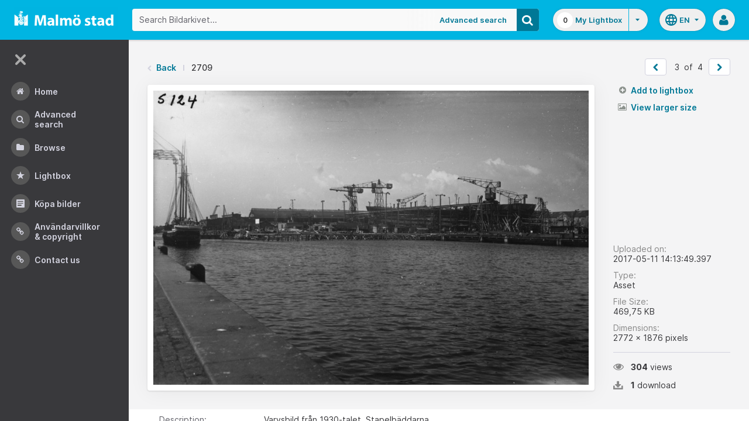

--- FILE ---
content_type: text/html;charset=UTF-8
request_url: https://bildarkivet.malmo.se/asset-bank/action/viewAsset?id=2709&index=2&total=4&view=viewSearchItem
body_size: 12136
content:








	


<!doctype html>

<!-- Website designed and developed by Bright, www.assetbank.co.uk -->




	
	
		
	











	




<html lang="en" dir="ltr" class="no-js  body--full-width languages-on nav-expanded"> <!--<![endif]-->

















































	
		
	
	



<head>
	<title>Bildarkivet | Image Details - 2709</title>
	

















		
		
		




























	
	
	
	<meta charset="utf-8" />
	<meta http-equiv="X-UA-Compatible" content="IE=edge,chrome=1">
	<meta name="viewport" content="width=device-width, initial-scale=1.0">

    

	<link rel="stylesheet" type="text/css" media="all" href="/asset-bank/css-cached/N1809780698/css/mainBundle.css" />


	
	
		
		
            <link rel="stylesheet" type="text/css" media="all" href="/asset-bank/css-cached/1206040921/css/standard/colour-scheme.css" />

		
	
	<link rel="stylesheet" type="text/css" media="all" href="/asset-bank/css-cached/1971869286/css/standard/colour-scheme-override.css" />


	<script type="text/javascript" src="/asset-bank/js-cached/1841053887/js/lib-core.js" ></script>

	<script type="text/javascript" src="/asset-bank/js-cached/N716447178/js/jquery-bundle.js" ></script>

	<link rel="stylesheet" type="text/css" media="all" href="/asset-bank/css-cached/N166730662/css/standard/jquery-ui.css" />

    <script type="text/javascript" src="/asset-bank/js-cached/431283069/js/bright-core.js" ></script>


	
   	<script type="text/javascript">
		// Global variable to store date format from app setting (used in datepicker javascript)
		var jqDateFormats = {
			'standard' : 'dd/mm/yy',
			'yearMonth' : 'mm/yy'
		};

		var csrfToken = "FL5FEZsIuHedVTwbFhgF";
		var springCsrfToken = "628a8e0c-7261-42dc-b292-31922c2ad6b8";
		var contextUrl = window.location.origin + "/asset-bank";

		
		
		
		
		// when dom ready
		$j(function() {
			
				//initialise quick search autocomplete - BB-AutoComplete - hide this if quicksearch autocomplete disabled!
				if ($j('#searchKeywords').length>0) {
					//initialise jquery autocompleter on search field:
					initJQAutocompleter($j('#searchKeywords'), "");
				}	
			
      		
      		//Initialise toggleable elements
			clickToggle.init();
			navTooltips.init(true, 'ltr');

			
    			outlineFocus.init();
			
		});


	</script>

	<!-- Meta tags -->
	<meta name="keywords" content="Asset Bank" />
<meta name="description" content="Asset Bank" />







	<!-- Global Analytics using analytics.js -->
	<script>
      (function(i,s,o,g,r,a,m){i['GoogleAnalyticsObject']=r;i[r]=i[r]||function(){
        (i[r].q=i[r].q||[]).push(arguments)},i[r].l=1*new Date();a=s.createElement(o),
          m=s.getElementsByTagName(o)[0];a.async=1;a.src=g;m.parentNode.insertBefore(a,m)
      })(window,document,'script','https://www.google-analytics.com/analytics.js','ga');

      ga('create', 'UA-105250946-1', 'auto');
      ga('send', 'pageview');
	</script>





	 
	

	<script type="text/javascript">
	<!-- 
	
		//Set up global variables for any map attributes
		var sLat = "";
		var wLng = "";
		var nLat = "";
		var eLng = "";
		
		var $whichAttribute = ""; 			//This is a jquery element that acts as a referenece for which attribute we are dealing with
		
		$j(function(){
			viewMapPopupInit();
		})

	//-->
	</script>

	

<script>NS_CSM_td=294044952;NS_CSM_pd=275116665;NS_CSM_u="/clm10";NS_CSM_col="AAAAAAUxWVScELMi6Klrffa5b1dt8bE+tqgrGtY8ICmlKXfTroT/0M1bidF19KcRwdD0JlAxtmC6nmBQgRHaRx41aCVt";</script><script type="text/javascript">function sendTimingInfoInit(){setTimeout(sendTimingInfo,0)}function sendTimingInfo(){var wp=window.performance;if(wp){var c1,c2,t;c1=wp.timing;if(c1){var cm={};cm.ns=c1.navigationStart;if((t=c1.unloadEventStart)>0)cm.us=t;if((t=c1.unloadEventEnd)>0)cm.ue=t;if((t=c1.redirectStart)>0)cm.rs=t;if((t=c1.redirectEnd)>0)cm.re=t;cm.fs=c1.fetchStart;cm.dls=c1.domainLookupStart;cm.dle=c1.domainLookupEnd;cm.cs=c1.connectStart;cm.ce=c1.connectEnd;if((t=c1.secureConnectionStart)>0)cm.scs=t;cm.rqs=c1.requestStart;cm.rss=c1.responseStart;cm.rse=c1.responseEnd;cm.dl=c1.domLoading;cm.di=c1.domInteractive;cm.dcls=c1.domContentLoadedEventStart;cm.dcle=c1.domContentLoadedEventEnd;cm.dc=c1.domComplete;if((t=c1.loadEventStart)>0)cm.ls=t;if((t=c1.loadEventEnd)>0)cm.le=t;cm.tid=NS_CSM_td;cm.pid=NS_CSM_pd;cm.ac=NS_CSM_col;var xhttp=new XMLHttpRequest();if(xhttp){var JSON=JSON||{};JSON.stringify=JSON.stringify||function(ob){var t=typeof(ob);if(t!="object"||ob===null){if(t=="string")ob='"'+ob+'"';return String(ob);}else{var n,v,json=[],arr=(ob&&ob.constructor==Array);for(n in ob){v=ob[n];t=typeof(v);if(t=="string")v='"'+v+'"';else if(t=="object"&&v!==null)v=JSON.stringify(v);json.push((arr?"":'"'+n+'":')+String(v));}return(arr?"[":"{")+String(json)+(arr?"]":"}");}};xhttp.open("POST",NS_CSM_u,true);xhttp.send(JSON.stringify(cm));}}}}if(window.addEventListener)window.addEventListener("load",sendTimingInfoInit,false);else if(window.attachEvent)window.attachEvent("onload",sendTimingInfoInit);else window.onload=sendTimingInfoInit;</script></head>

<body id="detailsPage" class=" layout--no-padding layout--full-size detail-page">

		


















	

	
		
		<a href="#main-content" class="layout__skip">Skip to main content</a>

		<div class="layout">
			<div class="layout__header">
				


















		
		
		
		
		
		
		   
			
				
			

			


			
            
			
       	  	

			
















<div id="topStrip" class="js-top-strip">
	<!-- coloured strip at top of screen -->
	
</div>


			<!-- Using full width home page -->
			
				
					




<header class="header js-header header--logged-out">

	<a class="header__nav-toggle js-nev-toggle inverted-focus is-on" 
		data-element="js-nev" 
		data-secondary-element="html" 
		data-secondary-class="nav-expanded" 
		data-remember-url="../action/mainNavOpen" 
		aria-label="Main menu"
		role="button"
		href="#"
	>
		<svg xmlns="http://www.w3.org/2000/svg" width="24" height="24" viewBox="0 0 24 24">
			<path fill="none" d="M0 0h24v24H0V0z"/>
			<path fill="currentColor" d="M4 18h16c.55 0 1-.45 1-1s-.45-1-1-1H4c-.55 0-1 .45-1 1s.45 1 1 1zm0-5h16c.55 0 1-.45 1-1s-.45-1-1-1H4c-.55 0-1 .45-1 1s.45 1 1 1zM3 7c0 .55.45 1 1 1h16c.55 0 1-.45 1-1s-.45-1-1-1H4c-.55 0-1 .45-1 1z"/>
		</svg>
	</a>
	
	<!-- Include logo -->
	<div class="header__logo-container js-header-logo-cont clearfix">
		





	
	
		
		
			
			
			
				
			
		
		
		<a href="/asset-bank/action/viewHome"><img src="/asset-bank/images/standard/malmo.png" alt="Malmo" class="logo" id="logoHomeLink" /></a>
		
	


	</div>

	
		<div class="header__search js-header-search-form">
			

















	









<script type="text/javascript">
	
	 
		
		
			var defaultUrl = '../action/keywordChooser';
		
	

	var isEditingKeywords; 

	// If the keyword picker popup was opened to edit keywords on an asset detail page
	if(getUrlParameter('isEditKeyword') === 'true'){
		isEditingKeywords = true; 
	}

	/*
		Open the chooser window
	*/
	function openKeywordChooser(bExpired, lCategoryTypeId, lAttributeId, iIndex, sDefaultFilter, isEditKeyword)
	{

		if (typeof chooserwindow != 'undefined')
		{
			//chooserwindow.close();
		}
	
		sUrl = defaultUrl + '?categoryTypeId=' + lCategoryTypeId + '&attributeId=' + lAttributeId + '&isEditKeyword='+isEditKeyword;
		
		if(iIndex>0)
		{
			sUrl += '&index='+iIndex;
		}
	
		if (bExpired)
		{
			sUrl += '&expired=true';
		}
	
		if (sDefaultFilter != "" && typeof sDefaultFilter != 'undefined')
		{
			sUrl = sUrl + "&filter=" + sDefaultFilter;
		}

	    chooserwindow = open(sUrl, 'keywordwindow', 'resizable=yes,width=825,height=555,left=100,top=30,scrollbars=yes');
		chooserwindow.opener = self;
	}
	
	/*
		Open the Master list
	*/
	function openMasterList(lCategoryTypeId)
	{
		if (typeof listwindow != 'undefined')
		{
			//listwindow.close();
		}
	
		sUrl = '../action/viewAddKeywordPopup?categoryTypeId='+lCategoryTypeId;
	
		listwindow=open(sUrl,'listwindow','resizable=yes,width=825,height=555,left=100,top=30,scrollbars=yes');
		listwindow.location.href = sUrl;
		if (listwindow == null) 
		{
			listwindow.opener = self;
		}
	
	}
	
	
	/*
		Enable/disable buttons as appropriate.
	*/
	function showAddControls(a_sKeywordsField, a_sDelim)
	{
		
		// If editing keywords, use the textarea
		if(isEditingKeywords && hasKeywordsTextArea(a_sKeywordsField)){
			var sKeywords = window.opener.$('.js-keyword-textarea-'+a_sKeywordsField).val();
		}
		else {
			// Read the current keywords string
			var sKeywords = opener.document.getElementById(a_sKeywordsField).value;
		}
	
		// Tokenize 
		var aKeywords = tokenize(sKeywords, a_sDelim);	

		// Disable appropriate buttons
		var aButtons = document.getElementsByName("addbutton");	

		if (typeof aButtons == 'object')
		{
			for (i=0; i < aButtons.length; i++)
			{
				var button = aButtons[i];
				var b = isInList(aButtons[i].id, aKeywords);
				
				if (b)
				{
					button.disabled = "true"
					
					// Firefox
					button.className = "inactive";
				}
			}	
		}
	
	}
	
	
	/*
		Tokenize the given string into an array of words.
		This is a copy of the logic in TaxonomyManager.tokenize.
	*/
	function tokenize(a_sWords, a_sDelim)
	{
		var aWords = a_sWords.split(a_sDelim);
		return aWords;
	}
	
	
	/*
		Return true if the given word is in the list.
	*/
	function isInList(a_sWord, a_aWordList)
	{
		var b = false;
		
		if (typeof a_aWordList == 'object')
		{
			for (var i=0; i < a_aWordList.length; i++)
			{
				if ( a_sWord.toLowerCase() == a_aWordList[i].toLowerCase() )
				{
					b = true;
				}
			}
		}
		return b;
	}
	
	function getUrlParameter(sParam) {
	    var sPageURL = decodeURIComponent(window.location.search.substring(1)),
	        sURLVariables = sPageURL.split('&'),
	        sParameterName,
	        i;

	    for (i = 0; i < sURLVariables.length; i++) {
	        sParameterName = sURLVariables[i].split('=');

	        if (sParameterName[0] === sParam) {
	            return sParameterName[1] === undefined ? true : sParameterName[1];
	        }
	    }
	}

	function addKeyword(a_lAttributeId, a_sWord, a_sDelim, iIndex)
	{	

		var a_sKeywordsField,
		    sKeywords,
		    aKeywords;

		if (a_lAttributeId > 0)
		{
			a_sKeywordsField = "field" + a_lAttributeId;

			if(iIndex>0)
			{
				a_sKeywordsField += "_" + iIndex;
			}
		}
		else
		{
			a_sKeywordsField = "keywords_field";
		}

		if(isEditingKeywords && hasKeywordsTextArea(a_sKeywordsField)){
			// Get the variables from the textarea as opposed to the search input
			sKeywords = window.opener.$('.js-keyword-textarea-'+a_sKeywordsField).val();
		}
		else {
			a_sWord = "\"" + a_sWord + "\"";
			// Append the keyword directly to the field on the opener
			sKeywords = opener.document.getElementById(a_sKeywordsField).value;
		}

		// Tokenize 
	  	aKeywords = tokenize(sKeywords, a_sDelim);

		// Only add it if the word is not already there
		if ( !isInList(a_sWord, aKeywords) ) {
		  	if (sKeywords.length > 0 && sKeywords.substr(sKeywords.length - 1) != a_sDelim){
				sKeywords += a_sDelim;
			}

		  	sKeywords += a_sWord + a_sDelim;

			// Add the values to the input/textarea
			// then refresh the button statuses
			if(isEditingKeywords && hasKeywordsTextArea(a_sKeywordsField)){
				window.opener.$('.js-keyword-textarea-'+a_sKeywordsField).val(sKeywords);
			}
			else {
				window.opener.$('.js-keyword-field-'+a_lAttributeId).each( function(){
					$(this).val(sKeywords);
				});
			}
			showAddControls(a_sKeywordsField, a_sDelim);
		}
	}
	
	/*
		Open an external dictionary window
	*/
	function openExternalDictionary(lAttributeId, sUrl, sDescriptor)
	{
		sPopupUrl = sUrl + '?id=field' + lAttributeId + '&displayId=field_additional' + lAttributeId;
		
		dictwindow=open(sPopupUrl,'dictwindow', sDescriptor);
		dictwindow.location.href = sPopupUrl;
		dictwindow.opener = self;
	}

	function hasKeywordsTextArea(a_sKeywordsField) {
		return window.opener.$('.js-keyword-textarea-'+a_sKeywordsField).length;
	}

</script>









<div class="search__form-wrapper js-search-wrapper">

	<!-- Main search form -->
	<form name="searchForm" method="get" action="/asset-bank/action/quickSearch" class="js-quick-search-form"><input type="hidden" name="CSRF" value="FL5FEZsIuHedVTwbFhgF" />
		<input type="hidden" name="newSearch" value="true"/>
		<input type="hidden" name="quickSearch" value="true"/>
		<input type="hidden" name="includeImplicitCategoryMembers" value="true"/>

		
	  	
		<input class="search__input js-header-search-input inverted-focus" type="text" id="searchKeywords"  name="keywords" value="" placeholder="Search Bildarkivet..." />
		
		
		

		
			
			
			
				<a class="search__adv-link inverted-focus" href="../action/viewLastSearch">Advanced Search</a>
			
		
		<a class="search__adv-link search__adv-link--responsive inverted-focus" href="../action/viewLastSearch">Advanced Search</a>

		
		

		<button id="panoramicSearchButton" class="search__icon button inverted-focus" type="submit" title="Search"><i aria-hidden="true" class="icon-search"></i></button>
	
	</form><!-- End Main Search form -->
    
</div> 


<!-- Featured & Recommended searches -->



		</div>
	

	<div class="header__buttons ">
		
		



		
			<div class="header__lightbox  lightbox js-header-lightbox dropdown ">
				





<input class="js-lightbox-count" type="hidden" name="lightBoxCount" value="0" />
<a href="/asset-bank/action/viewAssetBox" class="lightbox__overview inverted-focus">
	<span class="lightbox__count">
		<span class="lightbox__count__inner js-lightbox-count-label">
			0
		</span>
	</span>
	<span class="lightbox__title">
			
				
				
					My Lightbox
				
			
	</span>
</a>
<a href="#" class="lightbox__toggle inverted-focus" data-dropdown="js-lightbox-dropdown" id="lightbox-dropdown">
	<svg width="7" height="4" viewBox="0 0 7 4" xmlns="http://www.w3.org/2000/svg">
		<path d="M3.5 4L7 0H0z" fill="currentColor" fill-rule="evenodd" />
	</svg>
</a>

<div class="dropdown__panel dropdown__panel--right-align lightbox__menu js-lightbox-dropdown">

	
	
	<!-- Expand/Collapse lightbox view-->
	
		
		<a href="#" class="dropdown__link lbToggle js-lightbox-toggle-view" data-toggle-view-url="/asset-bank/action/toggleAssetboxView?switch=1" title="Switch to expanded view"><i aria-hidden="true"class="icon-expand-lbpanel"></i>
			Expand view</a>
	

</div> <!-- End of .dropdown__panel -->

<script type="text/javascript">
	$(document).ready( function(){
		lightbox.init();
	});
</script>

			</div>
		

		
		
			<div class="header__languages">
				

















	



	<div class="dropdown dropdown--multi-language-bar">
	
		
			
				<a href="#" data-dropdown="js-dropdown-languages" title="Select your language" class="header__languages-button inverted-focus">
					<svg xmlns="http://www.w3.org/2000/svg" width="24" height="24" viewBox="0 0 24 24">
						<path d="M0 0h24v24H0z" fill="none"/>
						<path fill="currentColor" d="M11.99 2C6.47 2 2 6.48 2 12s4.47 10 9.99 10C17.52 22 22 17.52 22 12S17.52 2 11.99 2zm6.93 6h-2.95c-.32-1.25-.78-2.45-1.38-3.56 1.84.63 3.37 1.91 4.33 3.56zM12 4.04c.83 1.2 1.48 2.53 1.91 3.96h-3.82c.43-1.43 1.08-2.76 1.91-3.96zM4.26 14C4.1 13.36 4 12.69 4 12s.1-1.36.26-2h3.38c-.08.66-.14 1.32-.14 2 0 .68.06 1.34.14 2H4.26zm.82 2h2.95c.32 1.25.78 2.45 1.38 3.56-1.84-.63-3.37-1.9-4.33-3.56zm2.95-8H5.08c.96-1.66 2.49-2.93 4.33-3.56C8.81 5.55 8.35 6.75 8.03 8zM12 19.96c-.83-1.2-1.48-2.53-1.91-3.96h3.82c-.43 1.43-1.08 2.76-1.91 3.96zM14.34 14H9.66c-.09-.66-.16-1.32-.16-2 0-.68.07-1.35.16-2h4.68c.09.65.16 1.32.16 2 0 .68-.07 1.34-.16 2zm.25 5.56c.6-1.11 1.06-2.31 1.38-3.56h2.95c-.96 1.65-2.49 2.93-4.33 3.56zM16.36 14c.08-.66.14-1.32.14-2 0-.68-.06-1.34-.14-2h3.38c.16.64.26 1.31.26 2s-.1 1.36-.26 2h-3.38z"/>
					</svg>
					<span class="header__languages-button__code">
						
							
						
							
								en
							
						
					</span>
					<svg width="7" height="4" viewBox="0 0 7 4" xmlns="http://www.w3.org/2000/svg">
						<path d="M3.5 4L7 0H0z" fill="currentColor" fill-rule="evenodd" />
					</svg>
				</a>
			
			
		
		
		<div class="dropdown__panel dropdown__panel--right-align js-dropdown-languages">
			<ul class="option__list">
				
					<li>
						<a href="../action/viewLanguage?language=1" class="option">
							<span class="option__radio"></span>
							<span class="option__name">
								Swedish
							</span>
							<span class="option__meta">
								sv
							</span>
						</a>
					</li>
				
					<li>
						<a href="../action/viewLanguage?language=100" class="option">
							<span class="option__radio"><span class="option__radio__dot t-primary-background-colour"></span></span>
							<span class="option__name">
								English
							</span>
							<span class="option__meta">
								en
							</span>
						</a>
					</li>
				
			</ul>
			
		</div>
	</div>





			</div>
		

		
		<a class="header__help-link tip tip--bottom tip--bottom-left inverted-focus" href="https://support.assetbank.co.uk/hc" target="_blank" data-tip="Asset Bank support documentation">
			<i aria-hidden="true" class="icon-question-sign"></i>
		</a>

		
		
		

		
		<div class="header__user-profile dropdown">
			
				
				
					



<a href="#" class="header__user-profile-initials-link inverted-focus" title="User options" data-dropdown="js-user-dropdown">
	<i class="icon-user" aria-hidden="true"></i>
</a>

<ul class="header__user-profile-menu dropdown__list js-user-dropdown">
	<li>
		<a href="/asset-bank/action/viewLogin">
			Admin
		</a>
	</li>
	  
</ul>


				
			
		</div>

	</div>

</header>  <!-- end of header -->


<script type="text/javascript">
	$(document).ready( function(){
		filterAssets.init();

		// Close nav if using mobile
		if (window.innerWidth < 768) {
			$('html').removeClass('nav-expanded');
			$('.js-nev-toggle').removeClass('is-on');
			$('.js-nev').removeClass('is-visible');
		}
	});
</script>


				
				
			


			
						

			</div>
			
			<div class="layout__content">
					
				


















<nav class="layout__nav nev js-nev is-visible">

	<div class="nev__toggle-wrap nev__item">
		<a class="nev__toggle reduced-offset inverted-focus js-nev-toggle is-on" 
			data-remember-url="../action/mainNavOpen" 
			data-element="js-nev" 
			data-secondary-element="html" 
			data-secondary-class="nav-expanded"
			href="#"
		>
			<div class="nev__toggle__icon">
				<span></span>
				<span></span>
				<span></span>
				<span></span>
			</div>
		</a>
	</div>
	
	
	<ul class="nev__menu">
		
        
        <!-- Menu Items -->
        
            
            
              
                
                
                
                
                
					







<li class="nev__item">
	<a class="nev__link reduced-offset inverted-focus " 
		href="/asset-bank/action/viewHome" 
		data-tippy-content="Home"
	>
		<span id="nav_home" class="nev__icon-wrap">
			<i class="icon-menu-home" aria-hidden="true"></i>
		</span>
		<span class="nev__text">
			Home
		</span>
	</a>
</li>
                
            
        
            
            
              
                
                
                
                
                
					







<li class="nev__item">
	<a class="nev__link reduced-offset inverted-focus " 
		href="/asset-bank/action/viewLastSearch?newSearch=true" 
		data-tippy-content="Advanced Search"
	>
		<span id="nav_search" class="nev__icon-wrap">
			<i class="icon-menu-search" aria-hidden="true"></i>
		</span>
		<span class="nev__text">
			Advanced Search
		</span>
	</a>
</li>
                
            
        
            
            
              
                
                
                
                
                
					







<li class="nev__item">
	<a class="nev__link reduced-offset inverted-focus " 
		href="/asset-bank/action/browseItems?categoryId=-1&amp;categoryTypeId=1" 
		data-tippy-content="Browse"
	>
		<span id="nav_browse" class="nev__icon-wrap">
			<i class="icon-menu-browse" aria-hidden="true"></i>
		</span>
		<span class="nev__text">
			Browse
		</span>
	</a>
</li>
                
            
        
            
            
              
                
                
                
                
                
					







<li class="nev__item">
	<a class="nev__link reduced-offset inverted-focus " 
		href="/asset-bank/action/viewAssetBox" 
		data-tippy-content="Lightbox"
	>
		<span id="nav_lightbox" class="nev__icon-wrap">
			<i class="icon-a-lightbox" aria-hidden="true"></i>
		</span>
		<span class="nev__text">
			Lightbox
		</span>
	</a>
</li>
                
            
        
            
            
              
                  
                    






<li class="nev__item">
	<a href="../action/viewContent?index=2&showTitle=true" id="nav_content_2" 
		
			
				class="nev__link reduced-offset inverted-focus " data-tippy-content="Köpa bilder"
			
			
		>
		
			<span class="nev__icon-wrap"><i class="icon-writing" aria-hidden="true"></i></span>
			<span class="nev__text">
		
			Köpa bilder
		
			</span>
		
	</a>
</li>


                
                
                
                
                
            
        
            
            
              
                
                   
                    






<liclass="nev__item">
	<a class="nev__link reduced-offset inverted-focus" data-tippy-content="Användarvillkor &amp; Copyright" href="https://bildarkivet.malmo.se/asset-bank/action/viewConditions"  >
		
			<span class="nev__icon-wrap">
				<i class="icon-link" aria-hidden="true"></i>
			</span>
			<span class="nev__text">
		 
			Användarvillkor &amp; Copyright
		
			</span>
		
	</a>
</li>

                
                
                
                
            
        
            
            
              
                
                   
                    






<liclass="nev__item">
	<a class="nev__link reduced-offset inverted-focus" data-tippy-content="Contact us" href="https://bildarkivet.malmo.se/asset-bank/action/viewContact"  >
		
			<span class="nev__icon-wrap">
				<i class="icon-link" aria-hidden="true"></i>
			</span>
			<span class="nev__text">
		 
			Contact us
		
			</span>
		
	</a>
</li>

                
                
                
                
            
        

		<li class="nev__item nev__item--responsive">
			<a class="nev__link reduced-offset inverted-focus" href="https://support.assetbank.co.uk/hc" data-tippy-content="Get Help">
				<span class="nev__icon-wrap">
					<i class="icon-question-sign" aria-hidden="true"></i>
				</span>
				<span class="nev__text">
					Get Help
				</span>
			</a>
		</li>

	</ul>
	

	
	
	     
     
    
</nav>


				
				<main role="main" id="main-content" class="layout__main js-scroll-window ">
					












					




					<div class="layout__main__inner">
	

	







	<!-- System messages for the user -->
	<div class="printHide msg__wrapper">
		
	</div>

	<script type="text/javascript">
		$(document).ready( function() {
			if ($('.js-notify-close').length) {
				notify.populateDismissUrls();
				notify.handleNotificationDismiss();
			}
		});
	</script>



				

	




		<div class="detail-page__top">
			<div class="detail-page__inner">
		
				

				





	<div class="o-page-top">
		
		
		
			

			
		

		
			
			
			
			
			
			
				
				
				
				
				
					
					<nav class="breadcrumb o-page-top__left m-b-0">
						<i aria-hidden="true" class="icon-chevron-left breadcrumb__arrow breadcrumb__arrow--back"></i>
						<a href="javascript:history.back()">Back</a>
						<span class="breadcrumb__divider"></span>
						<span class="breadcrumb__page-title">2709</span>
					</nav>						
				
				
		
		
		
		
		
		
		
		
		
		
		
		
		
		
		
		

		


			
			
			
			
			
			

			
			
			
			
			
				
				
			
	
			
			
			
			
			
			
			
			
            

			

			
				
				<ul class="pager pager--white m-b-0 m-t-0 o-page-top__right">
					
						
							<li>
								<a href="viewSearchItem?index=1&amp;1=1"  class="pager__button js-prevPage" id="prevAssetLink" class="js-prevPage" title="&laquo; Prev">
									<i class="icon-chevron-left"></i>
								</a>
							</li>
						
						
					
					
					
						<li class="pager__count">
							<span>3</span>
							<span>&nbsp;of&nbsp;</span>
							<span>4</span>
						<li>
					
					
					
						
							<li>
								<a href="viewSearchItem?index=3&amp;1=1" class="pager__button js-nextPage" id="nextAssetLink" class="js-nextPage" title="Next &raquo;">
									<i class="icon-chevron-right"></i>
								</a>
							</li>
						
						
							
				</ul>

				
				
					
				
		
	</div>


	
	

	


				
				
				
				
















				
				<div class="js-notifications"></div>
				
				
				
				

				<div class="detail 
					 ">
			
					<div class="detail__preview 
						
							
							
							
								detail__preview--tall
							
						
					">
						
						
























	






	





	



	
	
		
		
		
			
				
				
					
						<a class="detail__asset-overlay js-asset-modal-trigger mobile-no-clicks" title="View larger size" data-target="#imageModal">
					
				
			
        
		
			
			
			
				
					
						
					
					
					
				
				

















	
		<span class="asset-thumbnail">
			<img src="https://bildarkivet.malmo.se/asset-bank/servlet/file?contentDispositionFilename=abt_8902363359883204817MTU3OTg.jpg-l.jpg&signature=[base64]&contentDisposition=inline&lastModified=2017-05-19T16:40:46.147Z&contentIdentifier=5cd/3OTg.jpg-l2.jpg&contentStoreIdentifier=3"
				class="asset-thumbnail__image  image responsive-img"
				alt="Asset Preview"
				
				
				
				
			/>

			
			    
			    
			    
			
		</span>
	
	


			
					
		
			</a>
		
		
		
	




					</div>

					<div class="detail__sidebar 
						
							
							
								detail__sidebar--tall
							
						
					">
						<div class="detail__sidebar__block1">
							
















			
			
			
			












		

		
		            

		
		

		
		
		
		
		
		


		
		
			
			
			

		


			
			












			



        <ul class="actions-list actions-list--buttons"> 
			
			
				
					
					
						
					
				
				
				
				
			


			

			

			
			

			
				
				
				
				
				
				
				

				
			

			
			
			
			
		</ul>

		<script src="../js/modules/featuredAsset.js"></script>
		<script type="text/javascript">
			$(document).ready( function(){
		        buttonStates.init();
				featuredAsset.init();
			});
		</script>



			<ul class="actions-list actions-list--links">

				





	<li class="add-remove js-add-remove ">
		
		
		
		





	
		
		<a rel="nofollow" id="ajaxAddToLightbox2709" class="actions-list__link add-remove__add js-add-to-lightbox" href="../action/addToAssetBox?id=2709&amp;&CSRF=FL5FEZsIuHedVTwbFhgF">
			<i aria-hidden="true" class="icon-plus-sign"></i>
			Add to lightbox
		</a>
	
	








	
		<a rel="nofollow" href="../action/removeFromAssetBox?id=2709&amp;&CSRF=FL5FEZsIuHedVTwbFhgF" id="ajaxRemoveFromLightbox2709" class="actions-list__link add-remove__remove js-remove-from-lightbox" data-asset-id="2709">
			<i aria-hidden="true" class="icon-remove"></i>
			Remove from lightbox
		</a>
	
	
	


	</li>


				






				
				
				
				

				
	            
				
				
				
				
							

	
	
	
		
	
	
	
	
		
		

		
		
		
		
			
				
				
					
					
				
			

			<li>
				
				

				
					
	
		
			
				
				
			
			
		
	
					

				

				
				
					
					
						<a href="#" class="actions-list__link js-asset-modal-trigger mobile-no-clicks is-ready" data-target="#imageModal"><i aria-hidden="true" class="icon-picture"></i> View larger size</a>
					
				

			</li>
		

	
		
				
				
				

				
				

				
				

    		</ul>


		<script type="text/javascript" src="../js/modules/confirmSubmit.js"></script>
		<script type="text/javascript" src="../js/modules/sendSharepoint.js"></script>
		<script type="text/javascript">
			$(document).ready(function(){
				confirmSubmit.init();
				sendSharepoint.init();
			});
		</script>

						</div>

						<div class="detail__sidebar__block2">
							

















<dl class="meta o-stacker">
	<dt class="meta__label">
		Uploaded on:
	</dt>
	<dd class="meta__data">
		2017-05-11 14:13:49.397
	</dd>

	
		<dt class="meta__label">
			Type:
		</dt>
		<dd class="meta__data">
			Asset
		</dd>
	

	<dt class="meta__label">
		File Size:
	</dt>
	<dd class="meta__data">
		






    
    
    
        469,75 KB
    
    

	</dd>

		
		<dt class="meta__label">
			Dimensions:
		</dt>
		<dd class="meta__data">
			






    2772 x
    1876 pixels


		</dd>
	

	

</dl>


<div class="o-stacker">
	<span class="meta-snippet">
		<i aria-hidden="true" class="icon-eye-open"></i><strong>304</strong>
		
			
			
				views
			
		
	</span>

	<span class="meta-snippet">
		<i aria-hidden="true" class="icon-download-alt"></i><strong>1</strong>
		
			
				download
			
			
		
	</span>
</div>





							









						</div>
					</div>
				
				</div><!-- End of .detail -->
			</div><!-- End of .detail__inner -->
		</div><!-- End of .detail-page__top -->

		<div class="detail-page__bottom">
			<div class="detail-page__inner">

				

				
				
				
				
					
					
						
					

					
						
					

					<script type="text/javascript" src="../js/lib/jquery-viewer/viewer.js"></script>
					<script type="text/javascript"  src="../js/lib/jquery-viewer/jquery-viewer.js"></script>
					<script src="../js/modules/assetZoom.js"></script>
					<script type="text/javascript">
						$(window).on('load', function() {
							assetZoom.init(
								 false,
								'viewSearchItem?index=1&1=1&modal=true',
								'viewSearchItem?index=3&1=1&modal=true',
								2709,
								'https:\u002F\u002Fbildarkivet.malmo.se\u002Fasset-bank\u002Fservlet\u002Ffile?contentDispositionFilename=abt_8902363359883204817MTU3OTg.jpg-l.jpg\u0026signature=[base64]\u0026contentDisposition=inline\u0026lastModified=2017-05-19T16:40:46.147Z\u0026contentIdentifier=5cd\u002F3OTg.jpg-l2.jpg\u0026contentStoreIdentifier=3'
								);
							});
					</script>
				
				

				
























				


















	






				    
				
				










































	


	
















	
			
			
	

	
			
			
	

	
			
				
				
					
					
					
					
						
						<div class="attributeGroupPanel">
						<table class="attribute-table" cellspacing="0" cellpadding="0">
					
					
					
				
				
									
				
								 
					 
					
					
						
							
						
						
					
					

























	








	







	
	
	
		
	



 
					
					
						
			
			
	

	
			
				
				
					
					
					
					
					
					
				
				
									
				
								 
					 
					
					
						
							
						
						
					
					

























	








	







	
	
	
		
	




	<tr >
		
			<th>
				
				Description:
			</th>
		
		<td class="padded html"  id="attr_4" >
			
			
				
					
						
						
							
								
									
									
									
										Varvsbild från 1930-talet. Stapelbäddarna.
									
								
							
							
						
					
				
				
				
				
				
				
				
				
				
								
				
                

				
                
								 
				
				
				
				
			
			
			
			
			
		</td>
	</tr>

 
					
					
						
			
			
	

	
			
				
				
					
					
					
					
					
					
				
				
									
				
								 
					 
					
					
						
							
						
						
					
					

























	








	







	
	
	
		
	




	<tr >
		
			<th>
				
				Photographer:
			</th>
		
		<td class="padded html"  id="attr_702" >
			
			
				
				
				
				
				
				
				
				
				
								
				
                

				
                
								 
				
				
				
				
					
						
						
							
								-
							
							
						
					
				
			
			
			
			
			
		</td>
	</tr>

 
					
					
						
			
			
	

	
			
				
				
					
					
					
					
					
					
				
				
									
				
								 
					 
					
					
						
							
						
						
					
					

























	








	







	
	
	
		
	




	<tr >
		
			<th>
				
				Date when image were taken:
			</th>
		
		<td class="padded html"  id="attr_705" >
			
			
				
				
				
				
				
				
				
				
				
								
				
                

				
                
								 
				
				
				
				
					
						
						
							
								1930-talet
							
							
						
					
				
			
			
			
			
			
		</td>
	</tr>

 
					
					
						
			
			
	

	
			
				
				
					
					
					
					
					
					
				
				
									
				
								 
					 
					
					
						
							
						
						
					
					

























	








	







	
	
	
		
	



 
					
					
						
			
			
	

	
			
				
				
					
					
					
					
					
					
				
				
									
				
								 
					 
					
					
						
							
						
						
					
					

























	








	







	
	
	
		
	




	<tr >
		
			<th>
				
				City:
			</th>
		
		<td class="padded html"  id="attr_707" >
			
			
				
				
				
				
				
				
				
				
				
								
				
                

				
                
								 
				
				
				
				
					
						
						
							
								Malmoe
							
							
						
					
				
			
			
			
			
			
		</td>
	</tr>

 
					
					
						
			
			
	

	
			
				
				
					
					
					
					
					
					
				
				
									
				
								 
					 
					
					
						
							
						
						
					
					

























	








	







	
	
		
		
			
		
	
	




	<tr >
		
			<th>
				
				Keywords:
			</th>
		
		<td class="padded html"  id="attr_701" >
			
			
				
				
				
					
					
						
						
						
							
							
							<a href="../action/search?attribute_701=Malm%C3%B6"  class="object-category__wrap"><pre class="object-category">Malmö</pre></a>, <a href="../action/search?attribute_701=Kockums"  class="object-category__wrap"><pre class="object-category">Kockums</pre></a>, <a href="../action/search?attribute_701=1930-talet"  class="object-category__wrap"><pre class="object-category">1930-talet</pre></a>, <a href="../action/search?attribute_701=fartyg"  class="object-category__wrap"><pre class="object-category">fartyg</pre></a>, <a href="../action/search?attribute_701=kaj"  class="object-category__wrap"><pre class="object-category">kaj</pre></a>, <a href="../action/search?attribute_701=varv"  class="object-category__wrap"><pre class="object-category">varv</pre></a>, <a href="../action/search?attribute_701=varvshistoria"  class="object-category__wrap"><pre class="object-category">varvshistoria</pre></a>, <a href="../action/search?attribute_701=kranar"  class="object-category__wrap"><pre class="object-category">kranar</pre></a>, <a href="../action/search?attribute_701=pollare"  class="object-category__wrap"><pre class="object-category">pollare</pre></a>, <a href="../action/search?attribute_701=stapelb%C3%A4ddar"  class="object-category__wrap"><pre class="object-category">stapelbäddar</pre></a>&nbsp;
						
						
					
				
				
				
				
				
				
				
								
				
                

				
                
								 
				
				
				
				
			
			
			
				
				
					&nbsp;
				
			
			
			
		</td>
	</tr>

 
					
					
						
			
			
	

	
			
				
				
					
					
					
					
					
					
				
				
									
				
								 
					 
					
					
						
							
						
						
					
					

























	








	







	
	
	
		
	




	<tr >
		
			<th>
				
				Archive collection:
			</th>
		
		<td class="padded html"  id="attr_703" >
			
			
				
				
				
				
				
				
				
				
				
								
				
                

				
                
								 
				
				
				
				
					
						
						
							
								Kockums Mekaniska Verkstads AB
							
							
						
					
				
			
			
			
			
			
		</td>
	</tr>

 
					
					
						
			
			
	

	
			
				
				
					
					
					
					
					
					
				
				
					
					
					
					
						
						
						
						
						
						
						
						

						
						

						
						
						
						
						
						
						
						
						
						
						
						

						
						
						
						
						
						

						
						
						
						
						
						
						
							
								
									
									
										
									
								
							
							
								<tr >
									<th>
										Folders:
									</th>
									<td id="foldersValue">
										
										
											
											
												
													
														
														<a title="Browse Malmö City Archives" href="../action/browseItems?categoryId=47026&amp;categoryTypeId=2">

															Malmö City Archives
														</a>/
													
														
														<a title="Browse archival collections" href="../action/browseItems?categoryId=1&amp;categoryTypeId=2">

															archival collections
														</a>/
													
												
												
												<a title="Browse 00429, Kockums Mekaniska Verkstads AB" href="../action/browseItems?categoryId=265&amp;categoryTypeId=2">

												00429, Kockums Mekaniska Verkstads AB</a>
												
											&nbsp;
										
									
									
									
									



									</td>
								</tr>
							
						
						
					
				
									
						
			
			
	

	
			
			
	

	
			
			
	

	
			
			
	

	
			
			
	

	
			
			
	

	
			
			
	

	
			
			
	

	
			
				
				
					
					
					
					
					
					
				
				
					
					
					
					
						
						
							


<tr >
	<th>
		ID:
	</th>
	<td>
		2709
	</td>
</tr>

						
						
						
						
						
						
						

						
						

						
						
						
						
						
						
						
						
						
						
						
						

						
						
						
						
						
						

						
						
						
						
						
						
						
						
					
				
									
						
			
			
	

	
			
			
	

	
			
			
	

	
			
			
	

	
			
			
	

	
			
				
				
					
					
					
					
					
					
				
				
									
				
								 
					 
					
					
						
							
						
						
					
					

























	








	







	
	
	
		
	



 
					
					
						
			
			
	

	
			
			
	

	
			
			
	

	
			
			
	

	
			
			
	

	
			
			
	



	
	
	
	
		

			

	</table>
	</div>



				
				
				
				







<script src="/asset-bank/js/modules/linked-selects.js" type="text/javascript"></script>

		<a name="related"></a>
		
		
		
		
		
		
		

		
		
		

			
			
			
			
			

			<div class="headerAndLinks m-t-7">
	
				
				
				<div class="toolbar">
					
					
				</div>

			</div>
			
			
		
			
			
			
		





















<div id="assignChildrenModal" class="modal modal--large modal--slide modal--fade" tabindex="-1" role="dialog">
    <div class="modal-dialog">
        <div class="modal-content">
            <div class="modal-header o-centered-row o-centered-row--distributed">
                <h2>Loading...</h2>
                <a href="#" data-dismiss="modal" class="modal-header__close js-modal-close"><img src="../images/standard/icon/close-dark.svg" alt="Close" width="24" height="24"/></a>
            </div>
            <div class="modal-body">
                <div class="modal-loading"><div class="load-spinner"></div><span class="modal-loading__text">Loading...</span></div>
            </div>
        </div><!-- end of modal-content -->
    </div><!-- end of modal-dialog -->
</div>



<script type="text/JavaScript">
	// called from the asset selection modal, this function constructs a form from the selected assets and submits it.
	function relateSelectedAssets(hiddenFieldsData) {
		var $relateSelectedAssetsForm = $('.js-relate-selected-assets-form');

		$.each(hiddenFieldsData, function(){
			$relateSelectedAssetsForm.append('<input type="hidden" name="'+this.name+'" value="'+this.value+'"/>');
		});
		
		$relateSelectedAssetsForm.submit();
	}
</script>


				
				




















	



			</div> <!-- End of .detail-page__inner -->
		</div> <!-- End of .detail-page__bottom -->

		







	
						















	
		
		<div class="footer">
	
	


	
	<div class="footer__copy"><p><span class="footer__company"><a href="https://www.assetbank.co.uk" target="_blank" rel="nofollow">© Asset Bank </a> Thu Jan 22 12:28:49 CET 2026</span><a class="footer__link" href="../action/viewConditions" rel="nofollow">Användarvillkor &amp; Copyright</a><a class="footer__link" href="../action/viewPrivacy" rel="nofollow">Donera bilder</a><a class="footer__link" href="../go/viewAbout" rel="nofollow">Om bildarkivet</a><a class="footer__link" href="../action/viewContact" rel="nofollow">Kontakta Oss</a></p></div>

</div>


					</div> <!-- End of layout__main__inner -->
				</main> <!-- End of layout__main -->
			</div> <!-- End of layout__content -->
		</div> <!-- End of layout -->

		






		


    
     


		
		

<div class="msg-old-browser msg-warning">
	<div class="msg-old-browser__header">
		<h4 class="msg-old-browser__title">
			Looks like you're using an old browser
		</h4>
		<a class="js-browser-banner-close" href="#">
			<img src="../images/standard/icon/close-dark.svg" alt="Close" width="24" height="24"/>
		</a>
	</div>
	<p>
		We've used some of the latest web technologies that your browser does not support. Some functionality might not work as expected. Try upgrading to one of our <a href="#" target="_blank">recommended browsers</a>.
	</p>
</div>

<script type="text/javascript" src="/asset-bank/js/modules/oldBrowserBanner.js"></script>
<script type="text/javascript">
	$(document).ready( function() {
		oldBrowserBanner.init();
	});
</script>

	

	


	
	


		






















<div id="utilityModal" class="modal modal--small modal--slide modal--fade" tabindex="-1" role="dialog">
    <div class="modal-dialog">
        <div class="modal-content">
            <div class="modal-header o-centered-row o-centered-row--distributed">
                <h2><bright:cmsWrite identifier="snippet-loading"/></h2>
                <a href="#" data-dismiss="modal" class="modal-header__close js-modal-close"><img src="../images/standard/icon/close-dark.svg" alt="Close" width="24" height="24"/></a>
            </div>
            <div class="modal-body">
                <div class="modal-loading"><div class="load-spinner"></div><span class="modal-loading__text">Loading...</span></div>
            </div>
        </div><!-- end of modal-content -->
    </div><!-- end of modal-dialog -->
</div>
<script src="../js/modules/utilityModal.js"></script>
<script type="text/javascript">
	$(document).ready( function(){
		brightModal.init();
		utilityModal.init();
	});
</script>

		














	<script src="../js/lib/validate.js"></script>
	<script src="../js/lib/jquery.form.js"></script>
	<script src="../js/modules/shareEmail.js"></script>
	<script src="../js/modules/shareURL.js"></script>
	<script src="../js/modules/shareFacebook.js"></script>
	<script src="../js/modules/buttonStates.js"></script>
	<script src="../js/modules/formErrors.js"></script>

	<script type="text/javascript">		

		// Global property that contains cms copy for validation messages
		var shareCopy = {
			'required': 'This field is required.',
			'valid_emails': 'This field must contain one or more valid email addresses.'
		};

	</script>


		    
	
    <div class="swipe__underlay js-swipe-arrows hidden">
        <span class="swipe__arrow swipe__arrow--left">
            <i aria-hidden="true" class="icon-chevron-left"></i>
        </span>

        <span class="swipe__arrow swipe__arrow--right">
            <i aria-hidden="true" class="icon-chevron-right"></i>
        </span>
    </div>

    <script type="text/javascript" src="../js/lib/jquery.touchSwipe/jquery.touchSwipe.min.js"></script>

	<script type="text/javascript">
		$j(function(){
            inputNavigation.init();
		});
	</script>

		<!-- Included at the bottom of the view image asset page. Useful for custom javascript related to only this page -->


		

		
		
		







<!-- FIXME Code migrated with as little change as possible from IO app. -->
<!-- This should be replaced with server side code and a cleaner template where possible -->


</body>
</html>
